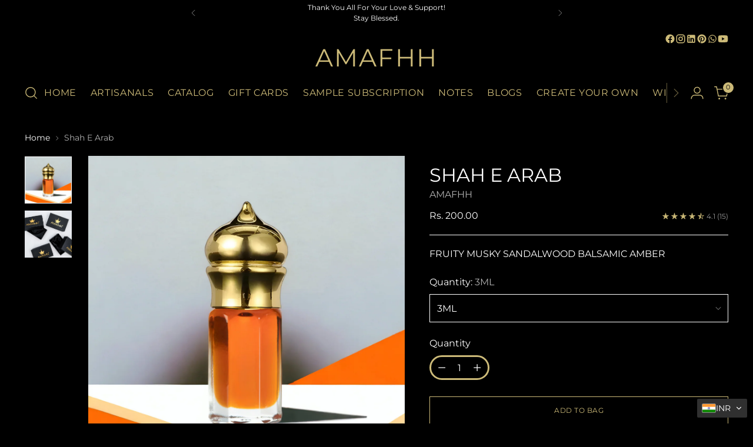

--- FILE ---
content_type: text/javascript; charset=utf-8
request_url: https://houseofamafhh.com/products/shah-e-arab.js
body_size: 480
content:
{"id":8796963504432,"title":"Shah E Arab","handle":"shah-e-arab","description":"\u003cp\u003eA damn pleasing middle eastern scent that smells divine\u003c\/p\u003e","published_at":"2023-10-28T08:41:20-04:00","created_at":"2023-10-28T08:41:20-04:00","vendor":"AMAFHH","type":"Fragrances","tags":["AMBER","BALSAMIC","FLORAL NOTES","FRUITY","FRUITY NOTES","LEMON","MUSKY","ORIENTAL","SANDALWOOD","UNISEX","WHITE AMBER","WHITE MUSK","WHITE WOODS","WOODY"],"price":20000,"price_min":20000,"price_max":160000,"available":true,"price_varies":true,"compare_at_price":null,"compare_at_price_min":0,"compare_at_price_max":0,"compare_at_price_varies":false,"variants":[{"id":47028941750576,"title":"3ML","option1":"3ML","option2":null,"option3":null,"sku":"","requires_shipping":true,"taxable":true,"featured_image":null,"available":true,"name":"Shah E Arab - 3ML","public_title":"3ML","options":["3ML"],"price":20000,"weight":100,"compare_at_price":null,"inventory_management":null,"barcode":"AMF3728868629","requires_selling_plan":false,"selling_plan_allocations":[]},{"id":47028941783344,"title":"6ML","option1":"6ML","option2":null,"option3":null,"sku":"","requires_shipping":true,"taxable":true,"featured_image":null,"available":true,"name":"Shah E Arab - 6ML","public_title":"6ML","options":["6ML"],"price":40000,"weight":100,"compare_at_price":null,"inventory_management":null,"barcode":"AMF0873602513","requires_selling_plan":false,"selling_plan_allocations":[]},{"id":47028941816112,"title":"12ML","option1":"12ML","option2":null,"option3":null,"sku":"","requires_shipping":true,"taxable":true,"featured_image":null,"available":true,"name":"Shah E Arab - 12ML","public_title":"12ML","options":["12ML"],"price":80000,"weight":150,"compare_at_price":null,"inventory_management":null,"barcode":"AMF3697360722","requires_selling_plan":false,"selling_plan_allocations":[]},{"id":47028941848880,"title":"24ML","option1":"24ML","option2":null,"option3":null,"sku":"","requires_shipping":true,"taxable":true,"featured_image":null,"available":true,"name":"Shah E Arab - 24ML","public_title":"24ML","options":["24ML"],"price":160000,"weight":200,"compare_at_price":null,"inventory_management":null,"barcode":"AMF3451684465","requires_selling_plan":false,"selling_plan_allocations":[]}],"images":["\/\/cdn.shopify.com\/s\/files\/1\/0825\/6641\/4640\/files\/ORANGE_3_4c9b7ed5-996b-4a3c-add2-3ba064adab0d.png?v=1699694266","\/\/cdn.shopify.com\/s\/files\/1\/0825\/6641\/4640\/files\/attar_box_1_vrgo8pB.jpg?v=1698496884"],"featured_image":"\/\/cdn.shopify.com\/s\/files\/1\/0825\/6641\/4640\/files\/ORANGE_3_4c9b7ed5-996b-4a3c-add2-3ba064adab0d.png?v=1699694266","options":[{"name":"Quantity","position":1,"values":["3ML","6ML","12ML","24ML"]}],"url":"\/products\/shah-e-arab","media":[{"alt":null,"id":35710478221616,"position":1,"preview_image":{"aspect_ratio":1.0,"height":2048,"width":2048,"src":"https:\/\/cdn.shopify.com\/s\/files\/1\/0825\/6641\/4640\/files\/ORANGE_3_4c9b7ed5-996b-4a3c-add2-3ba064adab0d.png?v=1699694266"},"aspect_ratio":1.0,"height":2048,"media_type":"image","src":"https:\/\/cdn.shopify.com\/s\/files\/1\/0825\/6641\/4640\/files\/ORANGE_3_4c9b7ed5-996b-4a3c-add2-3ba064adab0d.png?v=1699694266","width":2048},{"alt":"Shah E Arab - AMAFHH","id":35591131463984,"position":2,"preview_image":{"aspect_ratio":1.0,"height":720,"width":720,"src":"https:\/\/cdn.shopify.com\/s\/files\/1\/0825\/6641\/4640\/files\/attar_box_1_vrgo8pB.jpg?v=1698496884"},"aspect_ratio":1.0,"height":720,"media_type":"image","src":"https:\/\/cdn.shopify.com\/s\/files\/1\/0825\/6641\/4640\/files\/attar_box_1_vrgo8pB.jpg?v=1698496884","width":720}],"requires_selling_plan":false,"selling_plan_groups":[]}

--- FILE ---
content_type: text/plain; charset=utf-8
request_url: https://api.convercy.app/api/v2/storefront/switcher?shopify_domain=660767.myshopify.com&theme_name=Stiletto&theme_version=5.2.1
body_size: 419
content:
{"data":{"switcher_setting":{"mobile":{"style":"embedded","position":"top_right","placement":"menu","offset_top":20,"offset_left":20,"offset_right":20,"offset_bottom":20,"ship_to_name":"english","currency_name":"code","language_icon":"globe_filled","language_name":"","divider_active":true,"divider_format":"pipe","ship_to_active":false,"currency_active":true,"language_active":true,"ship_to_flag_active":true,"ship_to_icon_active":true,"ship_to_icon_format":"pin_filled","currency_flag_active":false,"language_flag_active":false,"language_icon_active":true,"language_icon_format":"globe_filled","disclosure_ship_to_name":"english","disclosure_currency_name":"english","disclosure_language_name":"english","disclosure_ship_to_flag_active":true,"disclosure_currency_flag_active":true,"disclosure_language_flag_active":true,"btn_background_color":"#30303066","btn_text_color":"#FFFFFF"},"desktop":{"style":"floating","position":"bottom_right","placement":"menu","offset_top":20,"offset_left":20,"offset_right":"10","offset_bottom":"10","ship_to_name":"english","currency_name":"code","language_icon":null,"language_name":"short_name","divider_active":true,"divider_format":"pipe","ship_to_active":false,"currency_active":true,"language_active":true,"ship_to_flag_active":true,"ship_to_icon_active":true,"ship_to_icon_format":"pin_filled","currency_flag_active":true,"language_flag_active":true,"language_icon_active":false,"language_icon_format":"globe_filled","disclosure_ship_to_name":"english","disclosure_currency_name":"english","disclosure_language_name":"english","disclosure_ship_to_flag_active":true,"disclosure_currency_flag_active":true,"disclosure_language_flag_active":true,"btn_background_color":"#303030","btn_text_color":"#FFFFFF"},"general":{"presented":"integrated","ship_to_active":true,"currency_active":true,"language_active":false,"switcher_template":"loyalty","enabled_switcher_setting":1},"content":{"button_apply":"Apply","label_search":"Search","label_ship_to":"Ship to","label_currency":"Currency","label_language":"Language"}},"store_name":"AMAFHH","price_format":"symbol","money_format":"amount","money_with_currency_format":"amount","theme":{"selector_desktop":".header__row-segment-desktop a[href$='/cart']","position_desktop":"afterend","selector_mobile":".drawer-menu__main","position_mobile":"afterbegin","style":"","selector_price":".product-item__price,.product-item__price s,.sale,.product__price [data-compare-price],.product__price [data-price],.purchase-confirmation-popup__product-title-price,.quick-cart__item-price,.quick-cart__footer-subtotal span,.cross-sells__item-price-wrapper s,.sale","selector_embed_mobile":".header__row-mobile a[href$='/cart']","position_embed_mobile":"afterend","selector_desktop_footer":".footer__bottom-left","selector_mobile_footer":".footer__bottom-left","position_embed_mobile_footer":"afterbegin","position_embed_desktop_footer":"afterbegin"}},"page_info":null,"heading":"","metadata":null}


--- FILE ---
content_type: application/x-javascript
request_url: https://app.sealsubscriptions.com/shopify/public/status/shop/660767.myshopify.com.js?1769123535
body_size: -289
content:
var sealsubscriptions_settings_updated=1747943257;

--- FILE ---
content_type: image/svg+xml
request_url: https://app.convercy.app/flags/az.svg
body_size: -233
content:
<svg xmlns="http://www.w3.org/2000/svg" width="1200" height="600"><path fill="#3f9c35" d="M0 0h1200v600H0z"/><path fill="#ed2939" d="M0 0h1200v400H0z"/><path fill="#00b9e4" d="M0 0h1200v200H0z"/><circle cx="580" cy="300" r="90" fill="#fff"/><circle cx="600" cy="300" r="75" fill="#ed2939"/><path d="M680 250l9.567 26.903 25.788-12.258-12.258 25.788L730 300l-26.903 9.567 12.258 25.788-25.788-12.258L680 350l-9.567-26.903-25.788 12.258 12.258-25.788L630 300l26.903-9.567-12.258-25.788 25.788 12.258L680 250z" fill="#fff"/></svg>

--- FILE ---
content_type: text/javascript; charset=utf-8
request_url: https://houseofamafhh.com/products/shah-e-arab.js
body_size: 459
content:
{"id":8796963504432,"title":"Shah E Arab","handle":"shah-e-arab","description":"\u003cp\u003eA damn pleasing middle eastern scent that smells divine\u003c\/p\u003e","published_at":"2023-10-28T08:41:20-04:00","created_at":"2023-10-28T08:41:20-04:00","vendor":"AMAFHH","type":"Fragrances","tags":["AMBER","BALSAMIC","FLORAL NOTES","FRUITY","FRUITY NOTES","LEMON","MUSKY","ORIENTAL","SANDALWOOD","UNISEX","WHITE AMBER","WHITE MUSK","WHITE WOODS","WOODY"],"price":20000,"price_min":20000,"price_max":160000,"available":true,"price_varies":true,"compare_at_price":null,"compare_at_price_min":0,"compare_at_price_max":0,"compare_at_price_varies":false,"variants":[{"id":47028941750576,"title":"3ML","option1":"3ML","option2":null,"option3":null,"sku":"","requires_shipping":true,"taxable":true,"featured_image":null,"available":true,"name":"Shah E Arab - 3ML","public_title":"3ML","options":["3ML"],"price":20000,"weight":100,"compare_at_price":null,"inventory_management":null,"barcode":"AMF3728868629","requires_selling_plan":false,"selling_plan_allocations":[]},{"id":47028941783344,"title":"6ML","option1":"6ML","option2":null,"option3":null,"sku":"","requires_shipping":true,"taxable":true,"featured_image":null,"available":true,"name":"Shah E Arab - 6ML","public_title":"6ML","options":["6ML"],"price":40000,"weight":100,"compare_at_price":null,"inventory_management":null,"barcode":"AMF0873602513","requires_selling_plan":false,"selling_plan_allocations":[]},{"id":47028941816112,"title":"12ML","option1":"12ML","option2":null,"option3":null,"sku":"","requires_shipping":true,"taxable":true,"featured_image":null,"available":true,"name":"Shah E Arab - 12ML","public_title":"12ML","options":["12ML"],"price":80000,"weight":150,"compare_at_price":null,"inventory_management":null,"barcode":"AMF3697360722","requires_selling_plan":false,"selling_plan_allocations":[]},{"id":47028941848880,"title":"24ML","option1":"24ML","option2":null,"option3":null,"sku":"","requires_shipping":true,"taxable":true,"featured_image":null,"available":true,"name":"Shah E Arab - 24ML","public_title":"24ML","options":["24ML"],"price":160000,"weight":200,"compare_at_price":null,"inventory_management":null,"barcode":"AMF3451684465","requires_selling_plan":false,"selling_plan_allocations":[]}],"images":["\/\/cdn.shopify.com\/s\/files\/1\/0825\/6641\/4640\/files\/ORANGE_3_4c9b7ed5-996b-4a3c-add2-3ba064adab0d.png?v=1699694266","\/\/cdn.shopify.com\/s\/files\/1\/0825\/6641\/4640\/files\/attar_box_1_vrgo8pB.jpg?v=1698496884"],"featured_image":"\/\/cdn.shopify.com\/s\/files\/1\/0825\/6641\/4640\/files\/ORANGE_3_4c9b7ed5-996b-4a3c-add2-3ba064adab0d.png?v=1699694266","options":[{"name":"Quantity","position":1,"values":["3ML","6ML","12ML","24ML"]}],"url":"\/products\/shah-e-arab","media":[{"alt":null,"id":35710478221616,"position":1,"preview_image":{"aspect_ratio":1.0,"height":2048,"width":2048,"src":"https:\/\/cdn.shopify.com\/s\/files\/1\/0825\/6641\/4640\/files\/ORANGE_3_4c9b7ed5-996b-4a3c-add2-3ba064adab0d.png?v=1699694266"},"aspect_ratio":1.0,"height":2048,"media_type":"image","src":"https:\/\/cdn.shopify.com\/s\/files\/1\/0825\/6641\/4640\/files\/ORANGE_3_4c9b7ed5-996b-4a3c-add2-3ba064adab0d.png?v=1699694266","width":2048},{"alt":"Shah E Arab - AMAFHH","id":35591131463984,"position":2,"preview_image":{"aspect_ratio":1.0,"height":720,"width":720,"src":"https:\/\/cdn.shopify.com\/s\/files\/1\/0825\/6641\/4640\/files\/attar_box_1_vrgo8pB.jpg?v=1698496884"},"aspect_ratio":1.0,"height":720,"media_type":"image","src":"https:\/\/cdn.shopify.com\/s\/files\/1\/0825\/6641\/4640\/files\/attar_box_1_vrgo8pB.jpg?v=1698496884","width":720}],"requires_selling_plan":false,"selling_plan_groups":[]}

--- FILE ---
content_type: text/plain; charset=utf-8
request_url: https://api.convercy.app/api/v2/storefront/languages?shopify_domain=660767.myshopify.com&country_code=US&region=Ohio&market_id=70358040880
body_size: -361
content:
{"data":{"languages":[{"locale":"en","name":"English","native_name":"English","is_primary":true,"flag_code":"us","is_default":true,"domain":"houseofamafhh.com"}]},"page_info":null,"heading":"","metadata":null}


--- FILE ---
content_type: text/plain; charset=utf-8
request_url: https://api.convercy.app/api/v2/storefront/currencies?shopify_domain=660767.myshopify.com&region=Ohio
body_size: -91
content:
{"data":{"currencies":[{"code":"INR","flag":"in","symbol":"₹","round":100,"decimal":2,"display_type":",","short_format":"Rs. {{amount}}","is_active":true,"name":"Indian Rupee","explicit_format":"Rs. {{amount}}","default":true},{"code":"USD","flag":"us","symbol":"$","round":1,"decimal":2,"display_type":",","short_format":"${{amount}}","name":"United States Dollar","explicit_format":"${{amount}} USD","store_id":82566414640,"price_rounding":"round_up","price_rounding_value":"0","type_exchange_rate":"auto"},{"code":"AED","flag":"ae","symbol":"د.إ","round":1,"decimal":2,"display_type":",","short_format":"Dhs. {{amount}}","name":"United Arab Emirates Dirham","explicit_format":"Dhs. {{amount}} AED","store_id":82566414640,"price_rounding":"round_up","price_rounding_value":"0","type_exchange_rate":"auto"},{"code":"EUR","flag":"eur","symbol":"€","round":0.95,"decimal":2,"display_type":".","short_format":"€{{amount}}","name":"Euro","explicit_format":"€{{amount}} EUR","store_id":82566414640,"price_rounding":"round_up","price_rounding_value":"0","type_exchange_rate":"auto"}]},"page_info":null,"heading":"","metadata":null}
